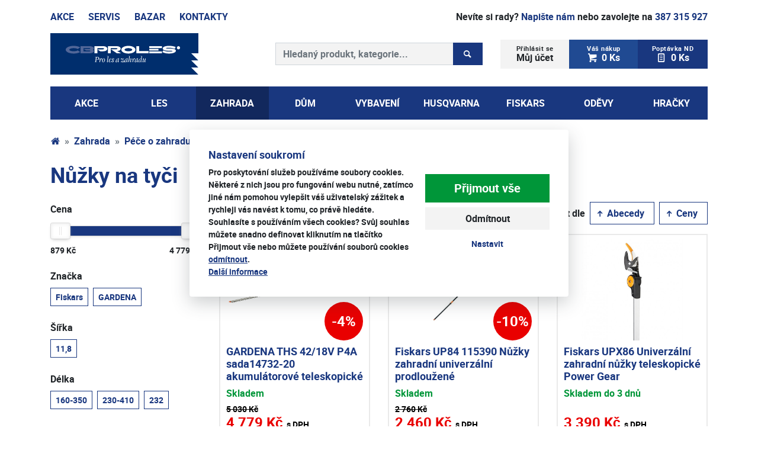

--- FILE ---
content_type: text/html; charset=utf-8
request_url: https://www.cbproles.cz/e-shop/zahrada/pece-o-zahradu/stromy-a-kere/nuzky-na-tyci-c493.html
body_size: 13186
content:
<!DOCTYPE html>
<html lang="cs">
<head prefix="og: http://ogp.me/ns# fb: http://ogp.me/ns/fb# article: http://ogp.me/ns/article#">
    <meta name="viewport" content="width=device-width, initial-scale=1, maximum-scale=5, shrink-to-fit=no" />
    <title>Nůžky na tyči  |  Stromy a keře  |  Péče o zahradu  |  Zahrada  |  E-shop  |  CB proles | Husqvarna | Zahradní a lesní technika | Motorové pily Husgvarna</title>
    <link href="https://www.cbproles.cz/templates/cbproles/stylesheet-1768283260.css" type="text/css" rel="stylesheet" />
<meta charset="UTF-8" />
<meta name="robots" content="index, follow, archive" />
<meta name="googlebot" content="index, follow, snippet, archive" />
<meta property="og:type" content="website" />
<meta property="og:url" content="https://www.cbproles.cz/e-shop/zahrada/pece-o-zahradu/stromy-a-kere/nuzky-na-tyci-c493.html" />
<meta property="og:image" content="https://www.cbproles.cz/files/cb-proles/images/meta/15546969271.png" />
<meta property="og:site_name" content="CB proles | Husqvarna | Zahradní a lesní technika | Motorové pily Husgvarna" />
<meta property="fb:admins" content="1107902299" />
<meta name="author" content="FT Sun, www.ftsun.cz, info@ftsun.cz" />
<meta name="keywords" content="Husqvarna | Zahradní a lesní technika | Husqvarna | Zahradní a lesní technika" />
<meta name="description" content="Husqvarna | Zahradní a lesní technika | Husqvarna | Zahradní a lesní technika" /> 

<link rel="canonical" href="https://www.cbproles.cz/e-shop/zahrada/pece-o-zahradu/stromy-a-kere/nuzky-na-tyci-c493.html" />
<script>var hjLoaded = false;
            var loadHotjar = function()
            {
                if(!hjLoaded)
                {
                    (function(h,o,t,j,a,r){
                        h.hj=h.hj||function(){(h.hj.q=h.hj.q||[]).push(arguments)};
                        h._hjSettings={hjid:394135,hjsv:5};
                        a=o.getElementsByTagName("head")[0];
                        r=o.createElement("script");r.async=1;
                        r.src=t+h._hjSettings.hjid+j+h._hjSettings.hjsv;
                        a.appendChild(r);
                    })(window,document,"https://static.hotjar.com/c/hotjar-",".js?sv=");
                    hjLoaded = true;
                }
            };
        </script>
<script async src="https://www.googletagmanager.com/gtag/js?id=G-SH20M1Q3QN"></script><script>window.dataLayer = window.dataLayer || [];function gtag(){dataLayer.push(arguments)};gtag("consent", "default", {"ad_storage":"denied","ad_user_data":"denied","ad_personalization":"denied","analytics_storage":"denied"});gtag("js", new Date());gtag("config", "G-SH20M1Q3QN");</script>
<script>
/* <![CDATA[ */
var _hwq = _hwq || [];
_hwq.push(["setKey", "0A8C3AA1B1A0943A37885EF31406A728"]);
_hwq.push(["setTopPos", "60"]);
_hwq.push(["showWidget", "21"]);
(function(){
var ho = document.createElement("script");
ho.type = "text/javascript";
ho.async = true;
ho.src = "https://cz.im9.cz/direct/i/gjs.php?n=wdgt&sak=0A8C3AA1B1A0943A37885EF31406A728";
var s = document.getElementsByTagName("script")[0];
s.parentNode.insertBefore(ho, s);
})();
/* ]]> */
</script>
<script>!function(f,b,e,v,n,t,s){if(f.fbq)return;n=f.fbq=function(){n.callMethod?n.callMethod.apply(n,arguments):n.queue.push(arguments)};if(!f._fbq)f._fbq=n;n.push=n;n.loaded=!0;n.version="2.0";n.queue=[];t=b.createElement(e);t.async=!0;t.src=v;s=b.getElementsByTagName(e)[0];s.parentNode.insertBefore(t,s)}(window,document,"script","//connect.facebook.net/en_US/fbevents.js");fbq("consent", "revoke");fbq("init", "1676162256045552");</script><script>window.dataLayer = window.dataLayer || [];function gtag(){dataLayer.push(arguments);}gtag('config', 'AW-17875560118 ', { 'allow_enhanced_conversions': true });</script><script>(function(w,d,s,l,i){w[l]=w[l]||[];w[l].push({"gtm.start":new Date().getTime(),event:"gtm.js"});var f=d.getElementsByTagName(s)[0],j=d.createElement(s),dl=l!="dataLayer"?"&l="+l:"";j.async=true;j.src="https://www.googletagmanager.com/gtm.js?id="+i+dl;f.parentNode.insertBefore(j,f);})(window,document,"script","dataLayer","GTM-5TMTG93");</script>    <link rel="apple-touch-icon" sizes="57x57" href="https://www.cbproles.cz/templates/cbproles/favicon/apple-touch-icon-57x57.png" />
    <link rel="apple-touch-icon" sizes="60x60" href="https://www.cbproles.cz/templates/cbproles/favicon/apple-touch-icon-60x60.png" />
    <link rel="apple-touch-icon" sizes="72x72" href="https://www.cbproles.cz/templates/cbproles/favicon/apple-touch-icon-72x72.png" />
    <link rel="apple-touch-icon" sizes="76x76" href="https://www.cbproles.cz/templates/cbproles/favicon/apple-touch-icon-76x76.png" />
    <link rel="apple-touch-icon" sizes="114x114" href="https://www.cbproles.cz/templates/cbproles/favicon/apple-touch-icon-114x114.png" />
    <link rel="apple-touch-icon" sizes="120x120" href="https://www.cbproles.cz/templates/cbproles/favicon/apple-touch-icon-120x120.png" />
    <link rel="apple-touch-icon" sizes="144x144" href="https://www.cbproles.cz/templates/cbproles/favicon/apple-touch-icon-144x144.png" />
    <link rel="apple-touch-icon" sizes="152x152" href="https://www.cbproles.cz/templates/cbproles/favicon/apple-touch-icon-152x152.png" />
    <link rel="apple-touch-icon" sizes="180x180" href="https://www.cbproles.cz/templates/cbproles/favicon/apple-touch-icon-180x180.png" />
    <link rel="icon" type="image/png" href="https://www.cbproles.cz/templates/cbproles/favicon/favicon-32x32.png" sizes="32x32" />
    <link rel="icon" type="image/png" href="https://www.cbproles.cz/templates/cbproles/favicon/android-chrome-192x192.png" sizes="192x192" />
    <link rel="icon" type="image/png" href="https://www.cbproles.cz/templates/cbproles/favicon/favicon-16x16.png" sizes="16x16" />
    <link rel="manifest" href="https://www.cbproles.cz/templates/cbproles/favicon/manifest.json" />
    <link rel="mask-icon" href="https://www.cbproles.cz/templates/cbproles/favicon/safari-pinned-tab.svg" color="#1f3d79" />
    <meta name="msapplication-TileColor" content="#da532c" />
    <meta name="msapplication-TileImage" content="https://www.cbproles.cz/templates/cbproles/favicon/mstile-144x144.png" />
    <meta name="msapplication-config" content="https://www.cbproles.cz/templates/cbproles/favicon/browserconfig.xml" />
    <meta name="theme-color" content="#ffffff" />
</head><body>
    <noscript><iframe src="https://www.googletagmanager.com/ns.html?id=GTM-5TMTG93" height="0" width="0" style="display:none;visibility:hidden"></iframe></noscript><!-- .cookiePolicy -->
<div class="cookiePolicy" role="banner">
    <div class="cookiePolicy__text">
        <p class="h3">Nastavení soukromí</p>
        <p>Pro poskytování služeb používáme soubory cookies. Některé z nich jsou pro fungování webu nutné, zatímco jiné nám pomohou vylepšit váš uživatelský zážitek a rychleji vás navést k tomu, co právě hledáte. Souhlasíte s používáním všech cookies? Svůj souhlas můžete snadno definovat kliknutím na tlačítko <strong>Přijmout vše</strong> nebo můžete používání souborů cookies <a href="#" class="cookiePolicy__reject">odmítnout</a>.<br /><a href="https://www.cbproles.cz/obchodni-podminky.html">Další informace</a></p>
    </div>
    <div class="cookiePolicy__btns">
        <a href="#" class="cookiePolicy__handler btn btn-success btn-lg px-5" title="Přijmout vše">
            Přijmout vše        </a>
        <a href="#" class="cookiePolicy__reject btn btn-secondary" title="Odmítnout">
            Odmítnout        </a>
        <a href="https://www.cbproles.cz/nastaveni-soukromi.html" class="cookiePolicy__settings btn btn-sm btn-link" title="Nastavit">
            Nastavit        </a>
    </div>
</div>
<!-- /.cookiePolicy -->

<!-- .layoutTop -->
<div class="layoutTop mb-3 pt-3">
    <div class="container">
        <!-- .menuTop -->
        <nav class="d-flex flex-row menuTop"><a class="mr-3 mr-md-4 menuTop__link text-uppercase font-weight-bold" href="/e-shop/akce-c499.html" title="Akce">Akce</a> <a class="mr-3 mr-md-4 menuTop__link text-uppercase" href="/servis.html" title="Servis">Servis</a> <a class="mr-3 mr-md-4 menuTop__link text-uppercase d-none d-md-inline" href="/e-shop.html?isBazar=1" title="Bazar">Bazar</a> <a class="mr-auto menuTop__link text-uppercase" href="/kontakty.html" title="Kontakty">Kontakty</a> <span class="ml-4 menuTop__link align-self-end"> <span class="d-none d-md-inline-block">Nevíte si rady? <a class="font-weight-bold" href="/napiste-nam.html" title="Napište nám">Napište nám</a> nebo zavolejte na</span> <a class="font-weight-bold" href="tel:+420387315927">387&nbsp;315&nbsp;927</a> </span></nav>        <!-- /.menuTop -->
    </div>
</div>
<!-- /.layoutTop -->

<!-- .layoutHeader -->
<div class="layoutHeader mb-1">
    <div class="container">
        <div class="row">
            <div class="col-12 col-md-6 col-lg-4 mb-3 align-self-center">
                <!-- .brandHeader -->
                                <div class="brandHeader">
                    <a href="https://www.cbproles.cz/" title="Nůžky na tyči  |  Stromy a keře  |  Péče o zahradu  |  Zahrada  |  E-shop  |  CB proles | Husqvarna | Zahradní a lesní technika | Motorové pily Husgvarna">
                        <img src="https://www.cbproles.cz/templates/cbproles/images/layout/logo-cbproles.svg" alt="Nůžky na tyči  |  Stromy a keře  |  Péče o zahradu  |  Zahrada  |  E-shop  |  CB proles | Husqvarna | Zahradní a lesní technika | Motorové pily Husgvarna" width="250" height="70" class="img-fluid" />
                    </a>
                </div>
                <!-- /.brandHeader -->
            </div>
            <div class="col-12 col-md-6 col-lg-4 order-md-2 order-lg-4 mb-3 align-self-center">
                <!-- .menuUser -->
                <div class="btn-group w-100 menuUser" role="group">
                    <div class="btn-group w-33" role="group">
                        <button class="btn btn-secondary w-100" type="button" id="dropdownMenuButton" data-toggle="dropdown" aria-haspopup="true" aria-expanded="false">
                            <small class="d-block">
                                Přihlásit se                            </small>
                            Můj účet                        </button>
                        <div class="dropdown-menu" aria-labelledby="dropdownMenuButton">
                            
                                    <a 
                                        class="dropdown-item" 
                                        href="#formLogin" 
                                         data-fancybox
                                        title="Přihlásit se"
                                    >Přihlásit se</a>
                                
                                    <a 
                                        class="dropdown-item" 
                                        href="https://www.cbproles.cz/registrace.html" 
                                        title="Registrovat se"
                                    >Registrovat se</a>
                                                        </div>
                    </div>
                    
<!-- .cartSmall -->
<a href="https://www.cbproles.cz/cart.html" title="Váš nákup" class="btn btn-primary-light w-33 cartSmall"><small class="d-block">Váš nákup</small><span class="icon-cart mr-2"></span>0 Ks</a>
<!-- /.cartSmall -->
<a href="https://www.cbproles.cz/poptavka-nd.html" class="btn btn-primary w-33 poptavkaSmall"><small class="d-block">Poptávka&nbsp;ND</small><span class="icon icon-poptavka mr-2"></span>0&nbsp;Ks</a>                </div>
                <!-- /.menuUser -->
            </div>
            <div class="col-12 col-lg-4 order-md-3 mb-3 align-self-center">
                <!-- .formSearch -->
                <form action="https://www.cbproles.cz/vyhledavani.html" method="get" class="formSearch" role="search">
                    <label for="f_formSearch_input" class="sr-only">Prohledat web</label>
                    <div class="input-group">
                        <!-- .formSearch__input -->
                        <input 
                            type="text" 
                            class="form-control formSearch__input" 
                            name="vyhledavani" 
                            placeholder="Hledaný produkt, kategorie..." 
                            value="" 
                            id="f_formSearch_input"
                            aria-labelledby="f_formSearch_input"
                        />
                        <!-- /.formSearch__input -->
                        <div class="input-group-append">
                            <!-- .formSearch__btn -->
                            <button class="btn btn-primary formSearch__btn px-3" type="submit">
                                <span class="icon icon-search"></span>
                                <span class="sr-only">Hledaný produkt, kategorie...</span>
                                <span class="loader loader--xs"><span></span></span>
                            </button>
                            <!-- /.formSearch__btn -->
                        </div>
                    </div>
                </form>
                <!-- /.formSearch -->
            </div>
        </div>
    </div>
</div>
<!-- /.layoutHeader -->

<!-- .layoutMenu -->
<div class="layoutMenu mb-4">
    <div class="container">
        <!-- .menuMain -->
        <nav class="navbar navbar-expand-lg navbar-dark bg-primary p-0 menuMain">
            <!-- .menuMain__toggle -->
            <button class="navbar-toggler py-3 menuMain__toggle" type="button" data-toggle="collapse" data-target="#navbarNavDropdown" aria-controls="navbarNavDropdown" aria-expanded="false">
                <span class="navbar-toggler-icon"></span>
                Všechny kategorie            </button>
            <!-- /.menuMain__toggle -->
            <!-- .menuMain__collapse -->
            <div class="collapse navbar-collapse menuMain__collapse" id="navbarNavDropdown">
                
<!-- .menuMain__list -->
<ul class="navbar-nav w-100 nav-justified d-block d-lg-flex menuMain__list"><li class="nav-item text-left text-lg-center position-static first"><a href="https://www.cbproles.cz/e-shop/akce-c499.html" class="nav-link p-3 " title="AKCE">AKCE</a></li><li class="nav-item text-left text-lg-center position-static "><a href="https://www.cbproles.cz/e-shop/les-c401.html" class="nav-link p-3 " data-toggle="dropdown" role="button" aria-haspopup="true" aria-expanded="false" title="Les">Les</a>
<!-- .menuMain__dropdown -->
<div class="dropdown-menu w-100 menuMain__dropdown"><div class="container"><div class="row"><div class="col-12 d-none d-lg-block"><h2 class="mb-3"><a href="https://www.cbproles.cz/e-shop/les-c401.html" title="Les">Les</a></h2></div><div class="col-12 col-lg-3"><h3><a href="https://www.cbproles.cz/e-shop/les/retezove-pily-1-c407.html" title="Řetězové pily">Řetězové pily</a></h3><p class="d-none d-lg-block"><a href="https://www.cbproles.cz/e-shop/les/retezove-pily-1/benzinove-3-c408.html" title="Benzínové">Benzínové</a>, <a href="https://www.cbproles.cz/e-shop/les/retezove-pily-1/akumulatorove-1-c411.html" title="Akumulátorové">Akumulátorové</a>, <a href="https://www.cbproles.cz/e-shop/les/retezove-pily-1/elektricke-5-c409.html" title="Elektrické">Elektrické</a>, <a href="https://www.cbproles.cz/e-shop/les/retezove-pily-1/specialni-1-c410.html" title="Speciální">Speciální</a></p><h3><a href="https://www.cbproles.cz/e-shop/les/retezy-c433.html" title="Řetězy">Řetězy</a></h3><p class="d-none d-lg-block"><a href="https://www.cbproles.cz/e-shop/les/retezy/vyhodne-sety-2-c616.html" title="Výhodné sety">Výhodné sety</a>, <a href="https://www.cbproles.cz/e-shop/les/retezy/roztec-3-8-mini-1-c587.html" title="Rozteč 3/8&quot; MINI">Rozteč 3/8&quot; MINI</a>, <a href="https://www.cbproles.cz/e-shop/les/retezy/roztec-3-8-1-c586.html" title="Rozteč 3/8&quot;">Rozteč 3/8&quot;</a>, <a href="https://www.cbproles.cz/e-shop/les/retezy/roztec-325-mini-1-c585.html" title="Rozteč .325&quot; MINI">Rozteč .325&quot; MINI</a>, <a href="https://www.cbproles.cz/e-shop/les/retezy/roztec-325-2-c584.html" title="Rozteč .325&quot;">Rozteč .325&quot;</a>, <a href="https://www.cbproles.cz/e-shop/les/retezy/roztec-1-4-mini-2-c626.html" title="Rozteč 1/4&quot; MINI">Rozteč 1/4&quot; MINI</a></p><h3><a href="https://www.cbproles.cz/e-shop/les/pilove-listy-c432.html" title="Pilové lišty">Pilové lišty</a></h3><p class="d-none d-lg-block"><a href="https://www.cbproles.cz/e-shop/les/pilove-listy/vyhodne-sety-3-c617.html" title="Výhodné sety">Výhodné sety</a>, <a href="https://www.cbproles.cz/e-shop/les/pilove-listy/roztec-3-8-mini-2-c591.html" title="Rozteč 3/8&quot; MINI">Rozteč 3/8&quot; MINI</a>, <a href="https://www.cbproles.cz/e-shop/les/pilove-listy/roztec-3-8-2-c590.html" title="Rozteč 3/8&quot;">Rozteč 3/8&quot;</a>, <a href="https://www.cbproles.cz/e-shop/les/pilove-listy/roztec-325-mini-2-c589.html" title="Rozteč .325&quot; MINI">Rozteč .325&quot; MINI</a>, <a href="https://www.cbproles.cz/e-shop/les/pilove-listy/roztec-325-3-c588.html" title="Rozteč .325&quot;">Rozteč .325&quot;</a>, <a href="https://www.cbproles.cz/e-shop/les/pilove-listy/roztec-1-4-mini-3-c627.html" title="Rozteč 1/4&quot; MINI">Rozteč 1/4&quot; MINI</a></p></div><div class="col-12 col-lg-3"><h3><a href="https://www.cbproles.cz/e-shop/les/prilby-1-c428.html" title="Přilby">Přilby</a></h3><h3><a href="https://www.cbproles.cz/e-shop/les/stity-1-c429.html" title="Štíty">Štíty</a></h3><h3><a href="https://www.cbproles.cz/e-shop/les/sluchatka-1-c430.html" title="Sluchátka">Sluchátka</a></h3></div><div class="col-12 col-lg-3"><h3><a href="https://www.cbproles.cz/e-shop/les/bryle-1-c431.html" title="Brýle">Brýle</a></h3><h3><a href="https://www.cbproles.cz/e-shop/les/kanystry-4-c434.html" title="Kanystry">Kanystry</a></h3><h3><a href="https://www.cbproles.cz/e-shop/les/paliva-a-maziva-4-c435.html" title="Paliva a maziva">Paliva a maziva</a></h3></div><div class="col-12 col-lg-3"><h3><a href="https://www.cbproles.cz/e-shop/les/naradi-1-c436.html" title="Nářadí">Nářadí</a></h3><p class="d-none d-lg-block"><a href="https://www.cbproles.cz/e-shop/les/naradi-1/sekery-1-c438.html" title="Sekery">Sekery</a>, <a href="https://www.cbproles.cz/e-shop/les/naradi-1/kalace-palice-stipac-1-c500.html" title="Kalače, palice, štípač">Kalače, palice, štípač</a>, <a href="https://www.cbproles.cz/e-shop/les/naradi-1/rucni-pilky-1-c441.html" title="Ruční pilky">Ruční pilky</a>, <a href="https://www.cbproles.cz/e-shop/les/naradi-1/nastroje-1-c442.html" title="Nástroje">Nástroje</a>, <a href="https://www.cbproles.cz/e-shop/les/naradi-1/kliny-1-c440.html" title="Klíny">Klíny</a>, <a href="https://www.cbproles.cz/e-shop/les/naradi-1/doplnky-1-c443.html" title="Doplňky">Doplňky</a></p><h3><a href="https://www.cbproles.cz/e-shop/les/nastroje-na-brouseni-1-c437.html" title="Nástroje na broušení">Nástroje na broušení</a></h3></div></div></div></div>
<!-- /.menuMain__dropdown -->
</li><li class="nav-item text-left text-lg-center position-static active_path"><a href="https://www.cbproles.cz/e-shop/zahrada-c402.html" class="nav-link p-3 " data-toggle="dropdown" role="button" aria-haspopup="true" aria-expanded="false" title="Zahrada">Zahrada</a>
<!-- .menuMain__dropdown -->
<div class="dropdown-menu w-100 menuMain__dropdown"><div class="container"><div class="row"><div class="col-12 d-none d-lg-block"><h2 class="mb-3"><a href="https://www.cbproles.cz/e-shop/zahrada-c402.html" title="Zahrada">Zahrada</a></h2></div><div class="col-12 col-lg-3"><h3><a href="https://www.cbproles.cz/e-shop/zahrada/zahradni-sekacky-c34.html" title="Zahradní sekačky">Zahradní sekačky</a></h3><p class="d-none d-lg-block"><a href="https://www.cbproles.cz/e-shop/zahrada/zahradni-sekacky/roboticke-sekacky-c45.html" title="Robotické sekačky">Robotické sekačky</a>, <a href="https://www.cbproles.cz/e-shop/zahrada/zahradni-sekacky/akumulatorove-sekacky-c456.html" title="Akumulátorové sekačky">Akumulátorové sekačky</a>, <a href="https://www.cbproles.cz/e-shop/zahrada/zahradni-sekacky/benzinove-sekacky-c35.html" title="Benzínové sekačky">Benzínové sekačky</a>, <a href="https://www.cbproles.cz/e-shop/zahrada/zahradni-sekacky/elektricke-sekacky-c39.html" title="Elektrické sekačky">Elektrické sekačky</a>, <a href="https://www.cbproles.cz/e-shop/zahrada/zahradni-sekacky/bubnove-sekacky-c43.html" title="Bubnové sekačky">Bubnové sekačky</a>, <a href="https://www.cbproles.cz/e-shop/zahrada/zahradni-sekacky/mulcovaci-sekacky-c44.html" title="Mulčovací sekačky">Mulčovací sekačky</a>, <a href="https://www.cbproles.cz/e-shop/zahrada/zahradni-sekacky/vretenove-sekacky-1-c336.html" title="Vřetenové sekačky">Vřetenové sekačky</a></p><h3><a href="https://www.cbproles.cz/e-shop/zahrada/traktory-c46.html" title="Traktory">Traktory</a></h3><p class="d-none d-lg-block"><a href="https://www.cbproles.cz/e-shop/zahrada/traktory/komunalni-traktory-1-c459.html" title="Komunální traktory">Komunální traktory</a>, <a href="https://www.cbproles.cz/e-shop/zahrada/traktory/benzinove-traktory-c47.html" title="Benzínové traktory">Benzínové traktory</a>, <a href="https://www.cbproles.cz/e-shop/zahrada/traktory/naftove-traktory-c48.html" title="Naftové traktory">Naftové traktory</a></p><h3><a href="https://www.cbproles.cz/e-shop/zahrada/sekacky-s-nulovym-polomerem-otaceni-c577.html" title="Sekačky s nulovým poloměrem otáčení">Sekačky s nulovým poloměrem otáčení</a></h3><h3><a href="https://www.cbproles.cz/e-shop/zahrada/ridery-c49.html" title="Ridery">Ridery</a></h3><p class="d-none d-lg-block"><a href=" " title="Akumulátorové ridery">Akumulátorové ridery</a>, <a href="https://www.cbproles.cz/e-shop/zahrada/ridery/benzinove-ridery-c50.html" title="Benzínové ridery">Benzínové ridery</a>, <a href="https://www.cbproles.cz/e-shop/zahrada/ridery/naftove-ridery-c51.html" title="Naftové ridery">Naftové ridery</a>, <a href="https://www.cbproles.cz/e-shop/zahrada/ridery/komunalni-ridery-c460.html" title="Komunální ridery">Komunální ridery</a></p><h3><a href="https://www.cbproles.cz/e-shop/zahrada/krovinorezy-a-vyzinace-c16.html" title="Křovinořezy a vyžínače">Křovinořezy a vyžínače</a></h3><p class="d-none d-lg-block"><a href="https://www.cbproles.cz/e-shop/zahrada/krovinorezy-a-vyzinace/akumulatorove-c457.html" title="Akumulátorové">Akumulátorové</a>, <a href="https://www.cbproles.cz/e-shop/zahrada/krovinorezy-a-vyzinace/benzinove-1-c28.html" title="Benzínové">Benzínové</a>, <a href="https://www.cbproles.cz/e-shop/zahrada/krovinorezy-a-vyzinace/elektricke-1-c29.html" title="Elektrické">Elektrické</a></p></div><div class="col-12 col-lg-3"><h3><a href="https://www.cbproles.cz/e-shop/zahrada/plotostrihy-c17.html" title="Plotostřihy">Plotostřihy</a></h3><p class="d-none d-lg-block"><a href="https://www.cbproles.cz/e-shop/zahrada/plotostrihy/akumulatorove-2-c458.html" title="Akumulátorové">Akumulátorové</a>, <a href="https://www.cbproles.cz/e-shop/zahrada/plotostrihy/benzinove-2-c33.html" title="Benzínové">Benzínové</a>, <a href="https://www.cbproles.cz/e-shop/zahrada/plotostrihy/elektricke-2-c32.html" title="Elektrické">Elektrické</a></p><h3><a href="https://www.cbproles.cz/e-shop/zahrada/drtice-c61.html" title="Drtiče">Drtiče</a></h3><h3><a href="https://www.cbproles.cz/e-shop/zahrada/foukace-c52.html" title="Foukače">Foukače</a></h3><p class="d-none d-lg-block"><a href="https://www.cbproles.cz/e-shop/zahrada/foukace/benzinove-foukace-c53.html" title="Benzínové foukače">Benzínové foukače</a>, <a href="https://www.cbproles.cz/e-shop/zahrada/foukace/elektricke-foukace-c54.html" title="Elektrické foukače">Elektrické foukače</a>, <a href="https://www.cbproles.cz/e-shop/zahrada/foukace/akumulatorove-foukace-c55.html" title="Akumulátorové foukače">Akumulátorové foukače</a></p><h3><a href="https://www.cbproles.cz/e-shop/zahrada/vertikutatory-1-c57.html" title="Vertikutátory">Vertikutátory</a></h3><p class="d-none d-lg-block"><a href="https://www.cbproles.cz/e-shop/zahrada/vertikutatory-1/benzinove-vertikutatory-c58.html" title="Benzínové vertikutátory">Benzínové vertikutátory</a>, <a href="https://www.cbproles.cz/e-shop/zahrada/vertikutatory-1/elektricke-vertikutatory-c59.html" title="Elektrické vertikutátory">Elektrické vertikutátory</a></p><h3><a href="https://www.cbproles.cz/e-shop/zahrada/kultivatory-a-odmechovace-c56.html" title="Kultivátory a odmechovače">Kultivátory a odmechovače</a></h3></div><div class="col-12 col-lg-3"><h3><a href="https://www.cbproles.cz/e-shop/zahrada/postrikovace-c67.html" title="Postřikovače">Postřikovače</a></h3><p class="d-none d-lg-block"><a href="https://www.cbproles.cz/e-shop/zahrada/postrikovace/zadove-postrikovace-c69.html" title="Zádové postřikovače">Zádové postřikovače</a>, <a href="https://www.cbproles.cz/e-shop/zahrada/postrikovace/rucni-postrikovace-c68.html" title="Ruční postřikovače">Ruční postřikovače</a></p><h3><a href="https://www.cbproles.cz/e-shop/zahrada/rosice-c66.html" title="Rosiče">Rosiče</a></h3><h3><a href="https://www.cbproles.cz/e-shop/zahrada/elektrocentraly-c383.html" title="Elektrocentrály">Elektrocentrály</a></h3><h3><a href="https://www.cbproles.cz/e-shop/zahrada/snehove-frezy-c62.html" title="Sněhové frézy">Sněhové frézy</a></h3><p class="d-none d-lg-block"><a href="https://www.cbproles.cz/e-shop/zahrada/snehove-frezy/dvoustupnove-frezy-c64.html" title="Dvoustupňové frézy">Dvoustupňové frézy</a>, <a href="https://www.cbproles.cz/e-shop/zahrada/snehove-frezy/jednostupnove-frezy-c63.html" title="Jednostupňové frézy">Jednostupňové frézy</a></p><h3><a href="https://www.cbproles.cz/e-shop/zahrada/vysokotlake-cistice-a-vysavace-c378.html" title="Vysokotlaké čističe a vysavače">Vysokotlaké čističe a vysavače</a></h3></div><div class="col-12 col-lg-3"><h3><a href="https://www.cbproles.cz/e-shop/zahrada/jako-darek-c339.html" title="Jako dárek">Jako dárek</a></h3><h3><a href="https://www.cbproles.cz/e-shop/zahrada/pece-o-zahradu-c465.html" title="Péče o zahradu">Péče o zahradu</a></h3><p class="d-none d-lg-block"><a href="https://www.cbproles.cz/e-shop/zahrada/pece-o-zahradu/naradi-quikfit-1-c506.html" title="Nářadí QuikFit">Nářadí QuikFit</a>, <a href="https://www.cbproles.cz/e-shop/zahrada/pece-o-zahradu/puda-c469.html" title="Půda">Půda</a>, <a href="https://www.cbproles.cz/e-shop/zahrada/pece-o-zahradu/stromy-a-kere-c468.html" title="Stromy a keře">Stromy a keře</a>, <a href="https://www.cbproles.cz/e-shop/zahrada/pece-o-zahradu/travnik-c467.html" title="Trávník">Trávník</a>, <a href="https://www.cbproles.cz/e-shop/zahrada/pece-o-zahradu/zavlazovani-c466.html" title="Zavlažování">Zavlažování</a></p><h3><a href="https://www.cbproles.cz/e-shop/zahrada/viceucelovy-system-robus-c348.html" title="Víceúčelový systém ROBUS">Víceúčelový systém ROBUS</a></h3><p class="d-none d-lg-block"><a href="https://www.cbproles.cz/e-shop/zahrada/viceucelovy-system-robus/adaptery-c350.html" title="Adaptéry">Adaptéry</a>, <a href="https://www.cbproles.cz/e-shop/zahrada/viceucelovy-system-robus/podvozkove-sestavy-c349.html" title="Podvozkové sestavy">Podvozkové sestavy</a></p><h3><a href="https://www.cbproles.cz/e-shop/zahrada/motory-c344.html" title="Motory">Motory</a></h3><p class="d-none d-lg-block"><a href="https://www.cbproles.cz/e-shop/zahrada/motory/2t-motory-jikov-c596.html" title="2T motory Jikov">2T motory Jikov</a>, <a href="https://www.cbproles.cz/e-shop/zahrada/motory/4t-motory-rato-c597.html" title="4T motory RATO">4T motory RATO</a>, <a href="https://www.cbproles.cz/e-shop/zahrada/motory/4t-motory-honda-c598.html" title="4T motory Honda">4T motory Honda</a>, <a href="https://www.cbproles.cz/e-shop/zahrada/motory/4t-motory-briggs-a-stratton-c599.html" title="4T motory Briggs &amp; Stratton">4T motory Briggs &amp; Stratton</a>, <a href="https://www.cbproles.cz/e-shop/zahrada/motory/2t-jednotky-c345.html" title="2T jednotky">2T jednotky</a>, <a href="https://www.cbproles.cz/e-shop/zahrada/motory/4t-jednotky-c346.html" title="4T jednotky">4T jednotky</a>, <a href="https://www.cbproles.cz/e-shop/zahrada/motory/4t-jednotky-honda-c347.html" title="4T jednotky HONDA">4T jednotky HONDA</a></p></div></div></div></div>
<!-- /.menuMain__dropdown -->
</li><li class="nav-item text-left text-lg-center position-static "><a href="https://www.cbproles.cz/e-shop/dum-c403.html" class="nav-link p-3 " data-toggle="dropdown" role="button" aria-haspopup="true" aria-expanded="false" title="Dům">Dům</a>
<!-- .menuMain__dropdown -->
<div class="dropdown-menu w-100 menuMain__dropdown"><div class="container"><div class="row"><div class="col-12 d-none d-lg-block"><h2 class="mb-3"><a href="https://www.cbproles.cz/e-shop/dum-c403.html" title="Dům">Dům</a></h2></div><div class="col-12 col-lg-3"><h3><a href="https://www.cbproles.cz/e-shop/dum/stavba-c629.html" title="Stavba">Stavba</a></h3><p class="d-none d-lg-block"><a href="https://www.cbproles.cz/e-shop/dum/stavba/stolove-pily-1-c631.html" title="Stolové pily">Stolové pily</a>, <a href="https://www.cbproles.cz/e-shop/dum/stavba/rozbrusovaci-pily-1-c634.html" title="Rozbrušovací pily">Rozbrušovací pily</a>, <a href="https://www.cbproles.cz/e-shop/dum/stavba/rezace-spar-1-c638.html" title="Řezače spár">Řezače spár</a></p></div><div class="col-12 col-lg-3"><h3><a href="https://www.cbproles.cz/e-shop/dum/domaci-roboti-c630.html" title="Domácí roboti">Domácí roboti</a></h3><p class="d-none d-lg-block"><a href="https://www.cbproles.cz/e-shop/dum/domaci-roboti/roboticke-vysavace-a-mopy-c640.html" title="Robotické vysavače a mopy">Robotické vysavače a mopy</a>, <a href="https://www.cbproles.cz/e-shop/dum/domaci-roboti/roboticke-cistice-oken-c639.html" title="Robotické čističe oken">Robotické čističe oken</a></p></div><div class="col-12 col-lg-3"></div><div class="col-12 col-lg-3"></div></div></div></div>
<!-- /.menuMain__dropdown -->
</li><li class="nav-item text-left text-lg-center position-static "><a href="https://www.cbproles.cz/e-shop/vybaveni-c404.html" class="nav-link p-3 " data-toggle="dropdown" role="button" aria-haspopup="true" aria-expanded="false" title="Vybavení">Vybavení</a>
<!-- .menuMain__dropdown -->
<div class="dropdown-menu w-100 menuMain__dropdown"><div class="container"><div class="row"><div class="col-12 d-none d-lg-block"><h2 class="mb-3"><a href="https://www.cbproles.cz/e-shop/vybaveni-c404.html" title="Vybavení">Vybavení</a></h2></div><div class="col-12 col-lg-3"><h3><a href="https://www.cbproles.cz/e-shop/vybaveni/vybaveni-pro-stroje-c299.html" title="Vybavení pro stroje">Vybavení pro stroje</a></h3><p class="d-none d-lg-block"><a href="https://www.cbproles.cz/e-shop/vybaveni/vybaveni-pro-stroje/pro-retezove-pily-c444.html" title="Pro řetězové pily">Pro řetězové pily</a>, <a href="https://www.cbproles.cz/e-shop/vybaveni/vybaveni-pro-stroje/pro-zahradni-sekacky-c371.html" title="Pro zahradní sekačky">Pro zahradní sekačky</a>, <a href="https://www.cbproles.cz/e-shop/vybaveni/vybaveni-pro-stroje/pro-krovinorezy-a-vyzinace-c302.html" title="Pro křovinořezy a vyžínače">Pro křovinořezy a vyžínače</a>, <a href="https://www.cbproles.cz/e-shop/vybaveni/vybaveni-pro-stroje/pro-zahradni-traktory-c303.html" title="Pro zahradní traktory">Pro zahradní traktory</a>, <a href="https://www.cbproles.cz/e-shop/vybaveni/vybaveni-pro-stroje/pro-ridery-c304.html" title="Pro ridery">Pro ridery</a>, <a href="https://www.cbproles.cz/e-shop/vybaveni/vybaveni-pro-stroje/pro-automaticke-sekacky-automower-c305.html" title="Pro automatické sekačky Automower">Pro automatické sekačky Automower</a>, <a href="https://www.cbproles.cz/e-shop/vybaveni/vybaveni-pro-stroje/pro-akustroje-c340.html" title="Pro akustroje">Pro akustroje</a></p><h3><a href="https://www.cbproles.cz/e-shop/vybaveni/naradi-c300.html" title="Nářadí">Nářadí</a></h3><p class="d-none d-lg-block"><a href="https://www.cbproles.cz/e-shop/vybaveni/naradi/sekery-c455.html" title="Sekery">Sekery</a>, <a href="https://www.cbproles.cz/e-shop/vybaveni/naradi/kalace-palice-stipac-2-c501.html" title="Kalače, palice, štípač">Kalače, palice, štípač</a>, <a href="https://www.cbproles.cz/e-shop/vybaveni/naradi/kliny-c332.html" title="Klíny">Klíny</a>, <a href="https://www.cbproles.cz/e-shop/vybaveni/naradi/rucni-pilky-c333.html" title="Ruční pilky">Ruční pilky</a>, <a href="https://www.cbproles.cz/e-shop/vybaveni/naradi/nastroje-c334.html" title="Nástroje">Nástroje</a>, <a href="https://www.cbproles.cz/e-shop/vybaveni/naradi/ostatni-2-c335.html" title="Ostatní">Ostatní</a></p></div><div class="col-12 col-lg-3"><h3><a href="https://www.cbproles.cz/e-shop/vybaveni/prilby-c447.html" title="Přilby">Přilby</a></h3><h3><a href="https://www.cbproles.cz/e-shop/vybaveni/stity-c448.html" title="Štíty">Štíty</a></h3></div><div class="col-12 col-lg-3"><h3><a href="https://www.cbproles.cz/e-shop/vybaveni/sluchatka-c449.html" title="Sluchátka">Sluchátka</a></h3><h3><a href="https://www.cbproles.cz/e-shop/vybaveni/bryle-c450.html" title="Brýle">Brýle</a></h3></div><div class="col-12 col-lg-3"><h3><a href="https://www.cbproles.cz/e-shop/vybaveni/kanystry-c451.html" title="Kanystry">Kanystry</a></h3><h3><a href="https://www.cbproles.cz/e-shop/vybaveni/paliva-a-maziva-5-c453.html" title="Paliva a maziva">Paliva a maziva</a></h3></div></div></div></div>
<!-- /.menuMain__dropdown -->
</li><li class="nav-item text-left text-lg-center position-static "><a href="https://www.cbproles.cz/e-shop/husqvarna-1-c508.html" class="nav-link p-3 " data-toggle="dropdown" role="button" aria-haspopup="true" aria-expanded="false" title="Husqvarna">Husqvarna</a>
<!-- .menuMain__dropdown -->
<div class="dropdown-menu w-100 menuMain__dropdown"><div class="container"><div class="row"><div class="col-12 d-none d-lg-block"><h2 class="mb-3"><a href="https://www.cbproles.cz/e-shop/husqvarna-1-c508.html" title="Husqvarna">Husqvarna</a></h2></div><div class="col-12 col-lg-3"><h3><a href="https://www.cbproles.cz/e-shop/husqvarna-1/akumulatorove-stroje-tiche-mesto-c543.html" title="Akumulátorové stroje - Tiché město">Akumulátorové stroje - Tiché město</a></h3><p class="d-none d-lg-block"><a href="https://www.cbproles.cz/e-shop/husqvarna-1/akumulatorove-stroje-tiche-mesto/aspire-c613.html" title="Aspire">Aspire</a>, <a href="https://www.cbproles.cz/e-shop/husqvarna-1/akumulatorove-stroje-tiche-mesto/akumulatorove-retezove-pily-c544.html" title="Akumulátorové řetězové pily">Akumulátorové řetězové pily</a>, <a href="https://www.cbproles.cz/e-shop/husqvarna-1/akumulatorove-stroje-tiche-mesto/akumulatorove-sekacky-na-travu-c549.html" title="Akumulátorové sekačky na trávu">Akumulátorové sekačky na trávu</a>, <a href="https://www.cbproles.cz/e-shop/husqvarna-1/akumulatorove-stroje-tiche-mesto/akumulatorove-vyzinace-a-krovinorezy-c546.html" title="Akumulátorové vyžínače a křovinořezy">Akumulátorové vyžínače a křovinořezy</a>, <a href="https://www.cbproles.cz/e-shop/husqvarna-1/akumulatorove-stroje-tiche-mesto/akumulatorove-vyvetvovaci-pily-c545.html" title="Akumulátorové vyvětvovací pily">Akumulátorové vyvětvovací pily</a>, <a href="https://www.cbproles.cz/e-shop/husqvarna-1/akumulatorove-stroje-tiche-mesto/akumulatorove-foukace-1-c548.html" title="Akumulátorové foukače">Akumulátorové foukače</a>, <a href="https://www.cbproles.cz/e-shop/husqvarna-1/akumulatorove-stroje-tiche-mesto/akumulatorove-plotostrihy-c547.html" title="Akumulátorové plotostřihy">Akumulátorové plotostřihy</a>, <a href="https://www.cbproles.cz/e-shop/husqvarna-1/akumulatorove-stroje-tiche-mesto/akumulatorove-odmechovace-c558.html" title="Akumulátorové odmechovače">Akumulátorové odmechovače</a>, <a href="https://www.cbproles.cz/e-shop/husqvarna-1/akumulatorove-stroje-tiche-mesto/akumulatorove-ridery-2-c578.html" title="Akumulátorové ridery">Akumulátorové ridery</a>, <a href="https://www.cbproles.cz/e-shop/husqvarna-1/akumulatorove-stroje-tiche-mesto/nabijecky-c551.html" title="Nabíječky">Nabíječky</a>, <a href="https://www.cbproles.cz/e-shop/husqvarna-1/akumulatorove-stroje-tiche-mesto/akumulatory-c550.html" title="Akumulátory">Akumulátory</a></p><h3><a href="https://www.cbproles.cz/e-shop/husqvarna-1/retezove-pily-c509.html" title="Řetezové pily">Řetezové pily</a></h3><p class="d-none d-lg-block"><a href="https://www.cbproles.cz/e-shop/husqvarna-1/retezove-pily/benzinove-c510.html" title="Benzínové">Benzínové</a>, <a href="https://www.cbproles.cz/e-shop/husqvarna-1/retezove-pily/elektricke-c511.html" title="Elektrické">Elektrické</a>, <a href="https://www.cbproles.cz/e-shop/husqvarna-1/retezove-pily/akumulatorove-3-c512.html" title="Akumulátorové">Akumulátorové</a>, <a href="https://www.cbproles.cz/e-shop/husqvarna-1/retezove-pily/specialni-c513.html" title="Speciální">Speciální</a></p><h3><a href="https://www.cbproles.cz/e-shop/husqvarna-1/zahradni-sekacky-1-c517.html" title="Zahradní sekačky">Zahradní sekačky</a></h3><p class="d-none d-lg-block"><a href="https://www.cbproles.cz/e-shop/husqvarna-1/zahradni-sekacky-1/roboticke-automower-c519.html" title="Robotické - Automower">Robotické - Automower</a>, <a href="https://www.cbproles.cz/e-shop/husqvarna-1/zahradni-sekacky-1/benzinove-4-c520.html" title="Benzínové">Benzínové</a>, <a href="https://www.cbproles.cz/e-shop/husqvarna-1/zahradni-sekacky-1/akumulatorove-4-c521.html" title="Akumulátorové">Akumulátorové</a>, <a href="https://www.cbproles.cz/e-shop/husqvarna-1/zahradni-sekacky-1/elektricke-4-c561.html" title="Elektrické">Elektrické</a>, <a href="https://www.cbproles.cz/e-shop/husqvarna-1/zahradni-sekacky-1/vretenove-c518.html" title="Vřetenové">Vřetenové</a></p><h3><a href="https://www.cbproles.cz/e-shop/husqvarna-1/krovinorezy-a-vyzinace-1-c522.html" title="Křovinořezy a vyžínače">Křovinořezy a vyžínače</a></h3><p class="d-none d-lg-block"><a href="https://www.cbproles.cz/e-shop/husqvarna-1/krovinorezy-a-vyzinace-1/benzinove-5-c524.html" title="Benzínové">Benzínové</a>, <a href="https://www.cbproles.cz/e-shop/husqvarna-1/krovinorezy-a-vyzinace-1/akumulatorove-5-c523.html" title="Akumulátorové">Akumulátorové</a>, <a href="https://www.cbproles.cz/e-shop/husqvarna-1/krovinorezy-a-vyzinace-1/s-delitelnou-hrideli-c525.html" title="S dělitelnou hřídelí">S dělitelnou hřídelí</a></p><h3><a href="https://www.cbproles.cz/e-shop/husqvarna-1/plotostrihy-1-c526.html" title="Plotostřihy">Plotostřihy</a></h3><p class="d-none d-lg-block"><a href="https://www.cbproles.cz/e-shop/husqvarna-1/plotostrihy-1/benzinove-6-c528.html" title="Benzínové">Benzínové</a>, <a href="https://www.cbproles.cz/e-shop/husqvarna-1/plotostrihy-1/akumulatorove-6-c527.html" title="Akumulátorové">Akumulátorové</a></p></div><div class="col-12 col-lg-3"><h3><a href="https://www.cbproles.cz/e-shop/husqvarna-1/traktory-1-c529.html" title="Traktory">Traktory</a></h3><h3><a href="https://www.cbproles.cz/e-shop/husqvarna-1/ridery-1-c530.html" title="Ridery">Ridery</a></h3><p class="d-none d-lg-block"><a href="https://www.cbproles.cz/e-shop/husqvarna-1/ridery-1/akumulatorove-ridery-1-c572.html" title="Akumulátorové ridery">Akumulátorové ridery</a>, <a href="https://www.cbproles.cz/e-shop/husqvarna-1/ridery-1/naftove-ridery-1-c574.html" title="Naftové ridery">Naftové ridery</a>, <a href="https://www.cbproles.cz/e-shop/husqvarna-1/ridery-1/profesionalni-ridery-c575.html" title="Profesionální ridery">Profesionální ridery</a>, <a href="https://www.cbproles.cz/e-shop/husqvarna-1/ridery-1/benzinove-ridery-1-c573.html" title="Benzínové ridery">Benzínové ridery</a></p><h3><a href="https://www.cbproles.cz/e-shop/husqvarna-1/zaci-stroje-s-nulovym-polomerem-otaceni-c531.html" title="Žací stroje s nulovým poloměrem otáčení">Žací stroje s nulovým poloměrem otáčení</a></h3><h3><a href="https://www.cbproles.cz/e-shop/husqvarna-1/foukace-1-c532.html" title="Foukače">Foukače</a></h3><p class="d-none d-lg-block"><a href="https://www.cbproles.cz/e-shop/husqvarna-1/foukace-1/benzinove-7-c533.html" title="Benzínové">Benzínové</a>, <a href="https://www.cbproles.cz/e-shop/husqvarna-1/foukace-1/akumulatorove-7-c534.html" title="Akumulátorové">Akumulátorové</a></p><h3><a href="https://www.cbproles.cz/e-shop/husqvarna-1/vysavace-c536.html" title="Vysavače">Vysavače</a></h3></div><div class="col-12 col-lg-3"><h3><a href="https://www.cbproles.cz/e-shop/husqvarna-1/vysokotlake-cistice-c535.html" title="Vysokotlaké čističe">Vysokotlaké čističe</a></h3><h3><a href="https://www.cbproles.cz/e-shop/husqvarna-1/odmechovace-c537.html" title="Odmechovače">Odmechovače</a></h3><p class="d-none d-lg-block"><a href="https://www.cbproles.cz/e-shop/husqvarna-1/odmechovace/akumulatorove-8-c538.html" title="Akumulátorové">Akumulátorové</a>, <a href="https://www.cbproles.cz/e-shop/husqvarna-1/odmechovace/elektricke-3-c539.html" title="Elektrické">Elektrické</a>, <a href="https://www.cbproles.cz/e-shop/husqvarna-1/odmechovace/benzinove-8-c579.html" title="Benzínové">Benzínové</a></p><h3><a href="https://www.cbproles.cz/e-shop/husqvarna-1/drtice-1-c628.html" title="Drtiče">Drtiče</a></h3><h3><a href="https://www.cbproles.cz/e-shop/husqvarna-1/kultivatory-c541.html" title="Kultivátory">Kultivátory</a></h3></div><div class="col-12 col-lg-3"><h3><a href="https://www.cbproles.cz/e-shop/husqvarna-1/snehove-frezy-1-c542.html" title="Sněhové frézy">Sněhové frézy</a></h3><h3><a href="https://www.cbproles.cz/e-shop/husqvarna-1/generatory-c559.html" title="Generátory">Generátory</a></h3><h3><a href="https://www.cbproles.cz/e-shop/husqvarna-1/cerpadla-c560.html" title="Čerpadla">Čerpadla</a></h3><h3><a href="https://www.cbproles.cz/nahradni-dily.html" title="Náhradní díly">Náhradní díly</a></h3></div></div></div></div>
<!-- /.menuMain__dropdown -->
</li><li class="nav-item text-left text-lg-center position-static "><a href="https://www.cbproles.cz/e-shop/fiskars-c7.html" class="nav-link p-3 " data-toggle="dropdown" role="button" aria-haspopup="true" aria-expanded="false" title="Fiskars">Fiskars</a>
<!-- .menuMain__dropdown -->
<div class="dropdown-menu w-100 menuMain__dropdown"><div class="container"><div class="row"><div class="col-12 d-none d-lg-block"><h2 class="mb-3"><a href="https://www.cbproles.cz/e-shop/fiskars-c7.html" title="Fiskars">Fiskars</a></h2></div><div class="col-12 col-lg-3"><h3><a href="https://www.cbproles.cz/e-shop/fiskars/dilenske-naradi-c372.html" title="Dílenské nářadí">Dílenské nářadí</a></h3><p class="d-none d-lg-block"><a href="https://www.cbproles.cz/e-shop/fiskars/dilenske-naradi/odlamovaci-noze-c375.html" title="Odlamovací nože">Odlamovací nože</a>, <a href="https://www.cbproles.cz/e-shop/fiskars/dilenske-naradi/noze-2-c374.html" title="Nože">Nože</a>, <a href="https://www.cbproles.cz/e-shop/fiskars/dilenske-naradi/kladiva-a-palice-c373.html" title="Kladiva a palice">Kladiva a palice</a>, <a href="https://www.cbproles.cz/e-shop/fiskars/dilenske-naradi/nuzky-na-plech-c557.html" title="Nůžky na plech">Nůžky na plech</a></p><h3><a href="https://www.cbproles.cz/e-shop/fiskars/les-a-zahrada-c74.html" title="Les a zahrada">Les a zahrada</a></h3><p class="d-none d-lg-block"><a href="https://www.cbproles.cz/e-shop/fiskars/les-a-zahrada/zpracovani-dreva-c75.html" title="Zpracování dřeva">Zpracování dřeva</a>, <a href="https://www.cbproles.cz/e-shop/fiskars/les-a-zahrada/pece-o-rostliny-c76.html" title="Péče o rostliny">Péče o rostliny</a>, <a href="https://www.cbproles.cz/e-shop/fiskars/les-a-zahrada/pece-o-travnik-c77.html" title="Péče o trávník">Péče o trávník</a>, <a href="https://www.cbproles.cz/e-shop/fiskars/les-a-zahrada/prace-s-pudou-c78.html" title="Práce s půdou">Práce s půdou</a>, <a href="https://www.cbproles.cz/e-shop/fiskars/les-a-zahrada/naradi-quikfit-c79.html" title="Nářadí QuikFit">Nářadí QuikFit</a>, <a href="https://www.cbproles.cz/e-shop/fiskars/les-a-zahrada/nahradni-dily-a-udrzba-c80.html" title="Náhradní díly a údržba">Náhradní díly a údržba</a></p></div><div class="col-12 col-lg-3"><h3><a href="https://www.cbproles.cz/e-shop/fiskars/domacnost-c101.html" title="Domácnost">Domácnost</a></h3><p class="d-none d-lg-block"><a href="https://www.cbproles.cz/e-shop/fiskars/domacnost/noze-1-c102.html" title="Nože">Nože</a>, <a href="https://www.cbproles.cz/e-shop/fiskars/domacnost/bloky-na-noze-c353.html" title="Bloky na nože">Bloky na nože</a>, <a href="https://www.cbproles.cz/e-shop/fiskars/domacnost/nuzky-c103.html" title="Nůžky">Nůžky</a>, <a href="https://www.cbproles.cz/e-shop/fiskars/domacnost/kuchynske-potreby-c104.html" title="Kuchyňské potřeby">Kuchyňské potřeby</a>, <a href="https://www.cbproles.cz/e-shop/fiskars/domacnost/nadobi-na-vareni-c105.html" title="Nádobí na vaření">Nádobí na vaření</a>, <a href="https://www.cbproles.cz/e-shop/fiskars/domacnost/pribory-c107.html" title="Příbory">Příbory</a></p></div><div class="col-12 col-lg-3"><h3><a href="https://www.cbproles.cz/e-shop/fiskars/zimni-vybava-c121.html" title="Zimní výbava">Zimní výbava</a></h3></div><div class="col-12 col-lg-3"><h3><a href="https://www.cbproles.cz/e-shop/fiskars/darkove-sady-c122.html" title="Dárkové sady">Dárkové sady</a></h3><p class="d-none d-lg-block"><a href="https://www.cbproles.cz/e-shop/fiskars/darkove-sady/les-a-zahrada-1-c612.html" title="Les a zahrada">Les a zahrada</a>, <a href="https://www.cbproles.cz/e-shop/fiskars/darkove-sady/kuchyn-c611.html" title="Kuchyň">Kuchyň</a></p></div></div></div></div>
<!-- /.menuMain__dropdown -->
</li><li class="nav-item text-left text-lg-center position-static "><a href="https://www.cbproles.cz/e-shop/odevy-c405.html" class="nav-link p-3 " data-toggle="dropdown" role="button" aria-haspopup="true" aria-expanded="false" title="Oděvy">Oděvy</a>
<!-- .menuMain__dropdown -->
<div class="dropdown-menu w-100 menuMain__dropdown"><div class="container"><div class="row"><div class="col-12 d-none d-lg-block"><h2 class="mb-3"><a href="https://www.cbproles.cz/e-shop/odevy-c405.html" title="Oděvy">Oděvy</a></h2></div><div class="col-12 col-lg-3"><h3><a href="https://www.cbproles.cz/e-shop/odevy/pracovni-odevy-c562.html" title="Pracovní oděvy">Pracovní oděvy</a></h3><p class="d-none d-lg-block"><a href="https://www.cbproles.cz/e-shop/odevy/pracovni-odevy/classic-1-c564.html" title="Classic">Classic</a>, <a href="https://www.cbproles.cz/e-shop/odevy/pracovni-odevy/functional-c565.html" title="Functional">Functional</a>, <a href="https://www.cbproles.cz/e-shop/odevy/pracovni-odevy/technical-c566.html" title="Technical">Technical</a>, <a href="https://www.cbproles.cz/e-shop/odevy/pracovni-odevy/technical-extreme-c567.html" title="Technical Extreme">Technical Extreme</a></p><h3><a href="https://www.cbproles.cz/e-shop/odevy/volny-cas-c563.html" title="Volný čas">Volný čas</a></h3><p class="d-none d-lg-block"><a href="https://www.cbproles.cz/e-shop/odevy/volny-cas/bundy-c570.html" title="Bundy">Bundy</a>, <a href="https://www.cbproles.cz/e-shop/odevy/volny-cas/trika-1-c569.html" title="Trika">Trika</a>, <a href="https://www.cbproles.cz/e-shop/odevy/volny-cas/kalhoty-c568.html" title="Kalhoty">Kalhoty</a></p></div><div class="col-12 col-lg-3"><h3><a href="https://www.cbproles.cz/e-shop/odevy/obuv-1-c416.html" title="Obuv">Obuv</a></h3></div><div class="col-12 col-lg-3"><h3><a href="https://www.cbproles.cz/e-shop/odevy/rukavice-3-c415.html" title="Rukavice">Rukavice</a></h3><p class="d-none d-lg-block"><a href="https://www.cbproles.cz/e-shop/odevy/rukavice-3/klasicke-1-c424.html" title="Klasické">Klasické</a>, <a href="https://www.cbproles.cz/e-shop/odevy/rukavice-3/protiporezove-1-c427.html" title="Protipořezové">Protipořezové</a>, <a href="https://www.cbproles.cz/e-shop/odevy/rukavice-3/tenke-1-c425.html" title="Tenké">Tenké</a>, <a href="https://www.cbproles.cz/e-shop/odevy/rukavice-3/zahradnicke-c464.html" title="Zahradnické">Zahradnické</a>, <a href="https://www.cbproles.cz/e-shop/odevy/rukavice-3/zimni-1-c426.html" title="Zimní">Zimní</a></p></div><div class="col-12 col-lg-3"><h3><a href="https://www.cbproles.cz/e-shop/odevy/doplnky-c423.html" title="Doplňky">Doplňky</a></h3></div></div></div></div>
<!-- /.menuMain__dropdown -->
</li><li class="nav-item text-left text-lg-center position-static last"><a href="https://www.cbproles.cz/e-shop/hracky-c406.html" class="nav-link p-3 " title="Hračky">Hračky</a></li></ul>
<!-- /.menuMain__list -->
            </div>
            <!-- /.menuMain__collapse -->
        </nav>
        <!-- /.menuMain -->
    </div>
</div>
<!-- /.layoutMenu -->



<!-- .layoutContent -->
<div class="layoutContent mb-4" role="main">
    <div class="container">
        <!-- .breadcrumb --><nav class="mb-4" aria-label="breadcrumb"><ol class="breadcrumb"><li class="breadcrumb-item"><a href="https://www.cbproles.cz/" title="CB proles | Husqvarna | Zahradní a lesní technika | Motorové pily Husgvarna"><span class="icon icon-home"></span></a></li><li class="breadcrumb-item"><a href="https://www.cbproles.cz/e-shop/zahrada-c402.html" title="Zahrada">Zahrada</a></li><li class="breadcrumb-item"><a href="https://www.cbproles.cz/e-shop/zahrada/pece-o-zahradu-c465.html" title="Péče o zahradu">Péče o zahradu</a></li><li class="breadcrumb-item"><a href="https://www.cbproles.cz/e-shop/zahrada/pece-o-zahradu/stromy-a-kere-c468.html" title="Stromy a keře">Stromy a keře</a></li><li class="breadcrumb-item active" aria-current="page">Nůžky na tyči</li></ol></nav><!-- /.breadcrumb -->        <div class="row" id="eshopList"><div class="col-12">
<!-- .headingMain -->
<h1 class="mb-4 headingMain">Nůžky na tyči</h1>
<!-- /.headingMain -->
</div>
<!-- .list.listEshopFilter -->
<div class="col-12 col-md-3 list listEshopFilter" data-currenturl="https://www.cbproles.cz/e-shop/zahrada/pece-o-zahradu/stromy-a-kere/nuzky-na-tyci-c493.html">
            <button 
                class="btn btn-sm btn-outline-primary btn-block d-md-none mb-3" 
                data-toggle="collapse" 
                data-target="#collapseEshopFilter"
                data-collapsetext="Skrýt filtr"
            >Zobrazit filtr</button>
<!-- .listEshopFilter__params -->
<div class="collapse d-md-block listEshopFilter__params" id="collapseEshopFilter"><form method="get" action="https://www.cbproles.cz/e-shop/zahrada/pece-o-zahradu/stromy-a-kere/nuzky-na-tyci-c493.html#eshopList" enctype="multipart/form-data" type="form" >
<!-- .listEshopFilter__section -->
<div class="mb-3 listEshopFilter__section"><label>Cena</label>
<!-- .listEshopFilter__price -->
<div class="row listEshopFilter__price"><div class="col-12 py-2">
<!-- .listEshopFilter__priceRange -->

                                <div 
                                    class="listEshopFilter__priceRange mx-3"
                                    data-pricefromoriginal="879"
                                    data-pricetooriginal="4779"
                                    data-pricefrom="879"
                                    data-priceto="4779"
                                    data-step="1"
                                ></div>
                            
<!-- /.listEshopFilter__priceRange -->
</div><div class="col-6">
<!-- .listEshopFilter__priceInput -->
<input type="text" class="form-control-plaintext form-control-sm text-left listEshopFilter__priceInput listEshopFilter__priceInput--from" name="pricefrom" value="879" data-stock-unit="Kč" data-stock-part="1" data-decimal-separator="," data-thousand-separator=" " />
<!-- /.listEshopFilter__priceInput -->
</div><div class="col-6">
<!-- .listEshopFilter__priceInput -->
<input type="text" class="form-control-plaintext form-control-sm text-right listEshopFilter__priceInput listEshopFilter__priceInput--to" name="priceto" value="4779" data-stock-unit="Kč" data-stock-part="1" data-decimal-separator="," data-thousand-separator=" " />
<!-- /.listEshopFilter__priceInput -->
</div><input type="hidden" name="original_pricefrom" value="879" /><input type="hidden" name="original_priceto" value="4779" /></div>
<!-- /.listEshopFilter__price -->
</div>
<!-- /.listEshopFilter__section -->

<!-- .listEshopFilter__section -->
<div class="listEshopFilter__section listEshopFilter__producer"><div class="mb-3 listEshopFilter__section listEshopFilter__producer"><label class="d-block">Značka</label><div class="btn-group-toggle d-inline-block mb-2 mr-2" data-toggle="buttons"><a href="https://www.cbproles.cz/e-shop/zahrada/pece-o-zahradu/stromy-a-kere/nuzky-na-tyci-c493/fiskars-1-p21.html" title="Fiskars" class="btn btn-sm btn-outline-primary"><label for="f_eshop_filtr_producer_21"><input type="checkbox" name="prod[21]" value="1" id="f_eshop_filtr_producer_21" />Fiskars</label></a></div><div class="btn-group-toggle d-inline-block mb-2 mr-2" data-toggle="buttons"><a href="https://www.cbproles.cz/e-shop/zahrada/pece-o-zahradu/stromy-a-kere/nuzky-na-tyci-c493/gardena-p2.html" title="GARDENA" class="btn btn-sm btn-outline-primary"><label for="f_eshop_filtr_producer_2"><input type="checkbox" name="prod[2]" value="1" id="f_eshop_filtr_producer_2" />GARDENA</label></a></div></div></div>
<!-- /.listEshopFilter__section -->
<div class="listEshopFilter__sectionFilter">
<!-- .listEshopFilter__section -->
<div class="mb-3 listEshopFilter__section listEshopFilter__section--params"><label class="d-block">Šířka</label><div class="btn-group-toggle d-inline-block mb-2 mr-2" data-toggle="buttons"><label class="btn btn-sm btn-outline-primary" for="f_eshop_filtr_param_21_value_553"><input type="checkbox" name="filter[21][]" value="553" id="f_eshop_filtr_param_21_value_553" />11,8</label></div></div>
<!-- /.listEshopFilter__section -->

<!-- .listEshopFilter__section -->
<div class="mb-3 listEshopFilter__section listEshopFilter__section--params"><label class="d-block">Délka</label><div class="btn-group-toggle d-inline-block mb-2 mr-2" data-toggle="buttons"><label class="btn btn-sm btn-outline-primary" for="f_eshop_filtr_param_20_value_1363"><input type="checkbox" name="filter[20][]" value="1363" id="f_eshop_filtr_param_20_value_1363" />160-350</label></div><div class="btn-group-toggle d-inline-block mb-2 mr-2" data-toggle="buttons"><label class="btn btn-sm btn-outline-primary" for="f_eshop_filtr_param_20_value_1361"><input type="checkbox" name="filter[20][]" value="1361" id="f_eshop_filtr_param_20_value_1361" />230-410</label></div><div class="btn-group-toggle d-inline-block mb-2 mr-2" data-toggle="buttons"><label class="btn btn-sm btn-outline-primary" for="f_eshop_filtr_param_20_value_556"><input type="checkbox" name="filter[20][]" value="556" id="f_eshop_filtr_param_20_value_556" />232</label></div></div>
<!-- /.listEshopFilter__section -->

<!-- .listEshopFilter__section -->
<div class="mb-3 listEshopFilter__section listEshopFilter__section--params"><label class="d-block">Hmotnost</label><div class="btn-group-toggle d-inline-block mb-2 mr-2" data-toggle="buttons"><label class="btn btn-sm btn-outline-primary" for="f_eshop_filtr_param_3_value_1362"><input type="checkbox" name="filter[3][]" value="1362" id="f_eshop_filtr_param_3_value_1362" />1,9</label></div><div class="btn-group-toggle d-inline-block mb-2 mr-2" data-toggle="buttons"><label class="btn btn-sm btn-outline-primary" for="f_eshop_filtr_param_3_value_1151"><input type="checkbox" name="filter[3][]" value="1151" id="f_eshop_filtr_param_3_value_1151" />1,1</label></div><div class="btn-group-toggle d-inline-block mb-2 mr-2" data-toggle="buttons"><label class="btn btn-sm btn-outline-primary" for="f_eshop_filtr_param_3_value_557"><input type="checkbox" name="filter[3][]" value="557" id="f_eshop_filtr_param_3_value_557" />1,05</label></div></div>
<!-- /.listEshopFilter__section -->
</div></form></div>
<!-- /.listEshopFilter__params -->
</div>
<!-- /.list.listEshopFilter -->
<div class="col-12 col-md-9">
<!-- .list.listEshop -->
<div class="row list listEshop">
<!-- .list.listEshopFilter -->
<div class="col-12"><div class="list listEshopFilter">
<!-- .listEshopFilter__order -->
<ul class="list-inline mb-3 listEshopFilter__order float-md-right" id="eshopListProducts"><li class="list-inline-item align-middle">Řadit dle</li><li class="list-inline-item"><a href="https://www.cbproles.cz/e-shop/zahrada/pece-o-zahradu/stromy-a-kere/nuzky-na-tyci-c493.html?orderBy=name_desc&amp;#eshopListProducts" class="btn pl-2 pr-3 btn-outline-primary" title="Abecedy"><span class="icon icon-arrow-up"></span> Abecedy</a></li><li class="list-inline-item"><a href="https://www.cbproles.cz/e-shop/zahrada/pece-o-zahradu/stromy-a-kere/nuzky-na-tyci-c493.html?orderBy=desc&amp;#eshopListProducts" class="btn pl-2 pr-3 btn-outline-primary" title="Ceny"><span class="icon icon-arrow-up"></span> Ceny</a></li></ul>
<!-- /.listEshopFilter__order -->
</div></div>
<!-- /.list.listEshopFilter -->
<div class="col-12 mb-4 col-sm-6 col-lg-4">
<!-- .loop.loopEshop -->
<div class="loop loop--block loopEshop">
<!-- .loop__img -->
<a href="https://www.cbproles.cz/e-shop/gardena-ths-42-18v-p4a-sada14732-20-akumulatorove-teleskopicke-nuzky-na-zivy-plot-d2863.html" title="GARDENA THS 42/18V P4A sada14732-20 akumulátorové teleskopické nůžky na živý plot" class="loop__img mb-sm-2"><img src="https://www.cbproles.cz/files/cb-proles/images/eshop/size1-16164263407-167-gardena-ths-42-18v-p4a-sada14732-20-akumulatorove-teleskopicke-nuzky-na-zivy-plot.png" alt="GARDENA THS 42/18V P4A sada14732-20 akumulátorové teleskopické nůžky na živý plot" width="750" height="555" />
<!-- .loop__listPrelepky -->
<span class="listPrelepky loop__listPrelepky d-none d-sm-block"><span class="badge badge-danger prelepka prelepka--akce"><span class="icon icon-exclamation mr-1"></span>Akce</span></span>
<!-- /.loop__listPrelepky -->

<!-- .loop__listPrelepky -->
<span class="listPrelepky listPrelepky--bottomRight loop__listPrelepky d-none d-sm-block"><span class="badge badge-danger rounded-circle prelepka prelepka--lg">-4%</span></span>
<!-- /.loop__listPrelepky -->
</a>
<!-- /.loop__img -->

<!-- .loop__content -->
<div class="loop__content">
<!-- .loop__heading -->
<h2 class="h3 mb-1 loop__heading"><a href="https://www.cbproles.cz/e-shop/gardena-ths-42-18v-p4a-sada14732-20-akumulatorove-teleskopicke-nuzky-na-zivy-plot-d2863.html" title="GARDENA THS 42/18V P4A sada14732-20 akumulátorové teleskopické nůžky na živý plot">GARDENA THS 42/18V P4A sada14732-20 akumulátorové teleskopické nůžky na živý plot</a></h2>
<!-- /.loop__heading -->

<!-- .loop__listPrelepky -->
<span class="listPrelepky listPrelepky--inline loop__listPrelepky d-block d-sm-none"><span class="badge badge-danger prelepka prelepka--akce"><span class="icon icon-exclamation mr-1"></span>Akce</span></span>
<!-- /.loop__listPrelepky -->

<!-- .loop__availability -->
<p class="loop__availability mb-1"><strong class="text-success">Skladem</strong></p>
<!-- /.loop__availability -->

<!-- .listPrice.loop__listPrice -->
<ul class="list-unstyled mb-0 mb-sm-2 listPrice loop__listPrice">
<!-- .price -->
<li class="mb-0 price price--beznaCena"><s>5 030 Kč</s></li>
<!-- /.price -->

<!-- .price -->
<li class="mb-0 price price--naseCena"><strong>4 779 Kč</strong> <small>s DPH</small></li>
<!-- /.price -->
</ul>
<!-- /.listPrice.loop__listPrice -->
</div>
<!-- /.loop__content -->

<!-- .loop__footer -->
<div class="loop__footer"><form action="https://www.cbproles.cz/cart.html" method="post" enctype="multipart/form-data"><div><input type="hidden" name="product_id" value="2863" /><input type="hidden" name="count" value="1" /><input type="hidden" name="saveAddCartProduct" value="true" /><input type="hidden" name="param" value="random" />
<!-- .loop__btn -->
<button type="submit" class="btn btn-primary btn-block loop__btn"><span class="icon-cart-plus mr-2"></span>Přidat k nákupu</button>
<!-- /.loop__btn -->
</div></form></div>
<!-- /.loop__footer -->
</div>
<!-- /.loop.loopEshop -->
</div><div class="col-12 mb-4 col-sm-6 col-lg-4">
<!-- .loop.loopEshop -->
<div class="loop loop--block loopEshop">
<!-- .loop__img -->
<a href="https://www.cbproles.cz/e-shop/fiskars-up84-115390-nuzky-zahradni-univerzalni-prodlouzene-d1198.html" title="Fiskars UP84 115390 Nůžky zahradní univerzální prodloužené" class="loop__img mb-sm-2"><img src="https://www.cbproles.cz/files/cb-proles/images/eshop/size1-157062505612-167-1b5ac1a85f28360e859c25e54a2016bb.jpg" alt="Fiskars UP84 115390 Nůžky zahradní univerzální prodloužené" width="750" height="555" />
<!-- .loop__listPrelepky -->
<span class="listPrelepky loop__listPrelepky d-none d-sm-block"><span class="badge badge-danger prelepka prelepka--akce"><span class="icon icon-exclamation mr-1"></span>Akce</span></span>
<!-- /.loop__listPrelepky -->

<!-- .loop__listPrelepky -->
<span class="listPrelepky listPrelepky--bottomRight loop__listPrelepky d-none d-sm-block"><span class="badge badge-danger rounded-circle prelepka prelepka--lg">-10%</span></span>
<!-- /.loop__listPrelepky -->
</a>
<!-- /.loop__img -->

<!-- .loop__content -->
<div class="loop__content">
<!-- .loop__heading -->
<h2 class="h3 mb-1 loop__heading"><a href="https://www.cbproles.cz/e-shop/fiskars-up84-115390-nuzky-zahradni-univerzalni-prodlouzene-d1198.html" title="Fiskars UP84 115390 Nůžky zahradní univerzální prodloužené">Fiskars UP84 115390 Nůžky zahradní univerzální prodloužené</a></h2>
<!-- /.loop__heading -->

<!-- .loop__listPrelepky -->
<span class="listPrelepky listPrelepky--inline loop__listPrelepky d-block d-sm-none"><span class="badge badge-danger prelepka prelepka--akce"><span class="icon icon-exclamation mr-1"></span>Akce</span></span>
<!-- /.loop__listPrelepky -->

<!-- .loop__availability -->
<p class="loop__availability mb-1"><strong class="text-success">Skladem</strong></p>
<!-- /.loop__availability -->

<!-- .listPrice.loop__listPrice -->
<ul class="list-unstyled mb-0 mb-sm-2 listPrice loop__listPrice">
<!-- .price -->
<li class="mb-0 price price--beznaCena"><s>2 760 Kč</s></li>
<!-- /.price -->

<!-- .price -->
<li class="mb-0 price price--naseCena"><strong>2 460 Kč</strong> <small>s DPH</small></li>
<!-- /.price -->
</ul>
<!-- /.listPrice.loop__listPrice -->
</div>
<!-- /.loop__content -->

<!-- .loop__footer -->
<div class="loop__footer"><form action="https://www.cbproles.cz/cart.html" method="post" enctype="multipart/form-data"><div><input type="hidden" name="product_id" value="1198" /><input type="hidden" name="count" value="1" /><input type="hidden" name="saveAddCartProduct" value="true" /><input type="hidden" name="param" value="random" />
<!-- .loop__btn -->
<button type="submit" class="btn btn-primary btn-block loop__btn"><span class="icon-cart-plus mr-2"></span>Přidat k nákupu</button>
<!-- /.loop__btn -->
</div></form></div>
<!-- /.loop__footer -->
</div>
<!-- /.loop.loopEshop -->
</div><div class="col-12 mb-4 col-sm-6 col-lg-4">
<!-- .loop.loopEshop -->
<div class="loop loop--block loopEshop">
<!-- .loop__img -->
<a href="https://www.cbproles.cz/e-shop/fiskars-upx86-univerzalni-zahradni-nuzky-teleskopicke-power-gear-d2176.html" title="Fiskars UPX86 Univerzální zahradní nůžky teleskopické Power Gear" class="loop__img mb-sm-2"><img src="https://www.cbproles.cz/files/cb-proles/images/eshop/750x555-155469706269-603.jpg" alt="Fiskars UPX86 Univerzální zahradní nůžky teleskopické Power Gear" width="750" height="555" /></a>
<!-- /.loop__img -->

<!-- .loop__content -->
<div class="loop__content">
<!-- .loop__heading -->
<h2 class="h3 mb-1 loop__heading"><a href="https://www.cbproles.cz/e-shop/fiskars-upx86-univerzalni-zahradni-nuzky-teleskopicke-power-gear-d2176.html" title="Fiskars UPX86 Univerzální zahradní nůžky teleskopické Power Gear">Fiskars UPX86 Univerzální zahradní nůžky teleskopické Power Gear</a></h2>
<!-- /.loop__heading -->

<!-- .loop__availability -->
<p class="loop__availability mb-1"><strong class="text-success">​​​​​​​Skladem do 3 dnů</strong></p>
<!-- /.loop__availability -->

<!-- .listPrice.loop__listPrice -->
<ul class="list-unstyled mb-0 mb-sm-2 listPrice loop__listPrice">
<!-- .price -->
<li class="mb-0 price price--beznaCena"></li>
<!-- /.price -->

<!-- .price -->
<li class="mb-0 price price--naseCena"><strong>3 390 Kč</strong> <small>s DPH</small></li>
<!-- /.price -->
</ul>
<!-- /.listPrice.loop__listPrice -->
</div>
<!-- /.loop__content -->

<!-- .loop__footer -->
<div class="loop__footer"><form action="https://www.cbproles.cz/cart.html" method="post" enctype="multipart/form-data"><div><input type="hidden" name="product_id" value="2176" /><input type="hidden" name="count" value="1" /><input type="hidden" name="saveAddCartProduct" value="true" /><input type="hidden" name="param" value="random" />
<!-- .loop__btn -->
<button type="submit" class="btn btn-primary btn-block loop__btn"><span class="icon-cart-plus mr-2"></span>Přidat k nákupu</button>
<!-- /.loop__btn -->
</div></form></div>
<!-- /.loop__footer -->
</div>
<!-- /.loop.loopEshop -->
</div><div class="col-12 mb-4 col-sm-6 col-lg-4">
<!-- .loop.loopEshop -->
<div class="loop loop--block loopEshop">
<!-- .loop__img -->
<a href="https://www.cbproles.cz/e-shop/fiskars-upx82-univerzalni-zahradni-nuzky-power-gear-d2177.html" title="Fiskars UPX82 Univerzální zahradní nůžky Power Gear" class="loop__img mb-sm-2"><img src="https://www.cbproles.cz/files/cb-proles/images/eshop/750x555-155469706201-602.jpg" alt="Fiskars UPX82 Univerzální zahradní nůžky Power Gear" width="750" height="555" /></a>
<!-- /.loop__img -->

<!-- .loop__content -->
<div class="loop__content">
<!-- .loop__heading -->
<h2 class="h3 mb-1 loop__heading"><a href="https://www.cbproles.cz/e-shop/fiskars-upx82-univerzalni-zahradni-nuzky-power-gear-d2177.html" title="Fiskars UPX82 Univerzální zahradní nůžky Power Gear">Fiskars UPX82 Univerzální zahradní nůžky Power Gear</a></h2>
<!-- /.loop__heading -->

<!-- .loop__availability -->
<p class="loop__availability mb-1"><strong class="text-success">Skladem</strong></p>
<!-- /.loop__availability -->

<!-- .listPrice.loop__listPrice -->
<ul class="list-unstyled mb-0 mb-sm-2 listPrice loop__listPrice">
<!-- .price -->
<li class="mb-0 price price--beznaCena"></li>
<!-- /.price -->

<!-- .price -->
<li class="mb-0 price price--naseCena"><strong>2 140 Kč</strong> <small>s DPH</small></li>
<!-- /.price -->
</ul>
<!-- /.listPrice.loop__listPrice -->
</div>
<!-- /.loop__content -->

<!-- .loop__footer -->
<div class="loop__footer"><form action="https://www.cbproles.cz/cart.html" method="post" enctype="multipart/form-data"><div><input type="hidden" name="product_id" value="2177" /><input type="hidden" name="count" value="1" /><input type="hidden" name="saveAddCartProduct" value="true" /><input type="hidden" name="param" value="random" />
<!-- .loop__btn -->
<button type="submit" class="btn btn-primary btn-block loop__btn"><span class="icon-cart-plus mr-2"></span>Přidat k nákupu</button>
<!-- /.loop__btn -->
</div></form></div>
<!-- /.loop__footer -->
</div>
<!-- /.loop.loopEshop -->
</div><div class="col-12 mb-4 col-sm-6 col-lg-4">
<!-- .loop.loopEshop -->
<div class="loop loop--block loopEshop">
<!-- .loop__img -->
<a href="https://www.cbproles.cz/e-shop/fiskars-prorezavaci-pilka-pro-zahradni-univerzalni-nuzky-upx86-a-upx82-d2180.html" title="Fiskars Prořezávací pilka pro zahradní univerzální nůžky UPX86 a UPX82" class="loop__img mb-sm-2"><img src="https://www.cbproles.cz/files/cb-proles/images/eshop/750x555-155469706119-600.jpg" alt="Fiskars Prořezávací pilka pro zahradní univerzální nůžky UPX86 a UPX82" width="750" height="555" />
<!-- .loop__listPrelepky -->
<span class="listPrelepky loop__listPrelepky d-none d-sm-block"><span class="badge badge-danger prelepka prelepka--akce"><span class="icon icon-exclamation mr-1"></span>Akce</span></span>
<!-- /.loop__listPrelepky -->

<!-- .loop__listPrelepky -->
<span class="listPrelepky listPrelepky--bottomRight loop__listPrelepky d-none d-sm-block"><span class="badge badge-danger rounded-circle prelepka prelepka--lg">-22%</span></span>
<!-- /.loop__listPrelepky -->
</a>
<!-- /.loop__img -->

<!-- .loop__content -->
<div class="loop__content">
<!-- .loop__heading -->
<h2 class="h3 mb-1 loop__heading"><a href="https://www.cbproles.cz/e-shop/fiskars-prorezavaci-pilka-pro-zahradni-univerzalni-nuzky-upx86-a-upx82-d2180.html" title="Fiskars Prořezávací pilka pro zahradní univerzální nůžky UPX86 a UPX82">Fiskars Prořezávací pilka pro zahradní univerzální nůžky UPX86 a UPX82</a></h2>
<!-- /.loop__heading -->

<!-- .loop__listPrelepky -->
<span class="listPrelepky listPrelepky--inline loop__listPrelepky d-block d-sm-none"><span class="badge badge-danger prelepka prelepka--akce"><span class="icon icon-exclamation mr-1"></span>Akce</span></span>
<!-- /.loop__listPrelepky -->

<!-- .loop__availability -->
<p class="loop__availability mb-1"><strong class="text-success">Skladem</strong></p>
<!-- /.loop__availability -->

<!-- .listPrice.loop__listPrice -->
<ul class="list-unstyled mb-0 mb-sm-2 listPrice loop__listPrice">
<!-- .price -->
<li class="mb-0 price price--beznaCena"><s>1 130 Kč</s></li>
<!-- /.price -->

<!-- .price -->
<li class="mb-0 price price--naseCena"><strong>879 Kč</strong> <small>s DPH</small></li>
<!-- /.price -->
</ul>
<!-- /.listPrice.loop__listPrice -->
</div>
<!-- /.loop__content -->

<!-- .loop__footer -->
<div class="loop__footer"><form action="https://www.cbproles.cz/cart.html" method="post" enctype="multipart/form-data"><div><input type="hidden" name="product_id" value="2180" /><input type="hidden" name="count" value="1" /><input type="hidden" name="saveAddCartProduct" value="true" /><input type="hidden" name="param" value="random" />
<!-- .loop__btn -->
<button type="submit" class="btn btn-primary btn-block loop__btn"><span class="icon-cart-plus mr-2"></span>Přidat k nákupu</button>
<!-- /.loop__btn -->
</div></form></div>
<!-- /.loop__footer -->
</div>
<!-- /.loop.loopEshop -->
</div></div>
<!-- /.list.listEshop -->
</div></div>    </div>
</div>
<!-- /.layoutContent -->


<!-- .layoutSubscribe -->
<div class="layoutSubscribe bg-secondary">
    <div class="container">
        <div class="row">
            <div class="col-12 col-md-8 offset-md-2 col-lg-6 offset-lg-3 text-sm-center">
                
<!-- .formSubscribe -->
<form action="https://www.cbproles.cz/e-shop/zahrada/pece-o-zahradu/stromy-a-kere/nuzky-na-tyci-c493.html#newsletter-subscribe" method="post" enctype="multipart/form-data" class="formSubscribe" role="form" novalidate>
<!-- .typo -->
<div class="typo mt-4 mb-3"><h2 class="m-0">Newsletter</h2></div>
<!-- /.typo -->

<!-- .formSubscribe__msg -->
<div class="formSubscribe__msg"></div>
<!-- /.formSubscribe__msg -->
<div class="form-group mb-2"><label for="f_formSubscribe_input" class="sr-only">Přihlaste se k odběru novinek</label><div class="input-group">
<!-- .formSubscribe__input -->

                    <input 
                        type="email" 
                        name="email" 
                        class="form-control formSubscribe__input" 
                        id="f_formSubscribe_input" 
                        value=""
                        placeholder="Vaše e-mailová adresa..." 
                        required 
                    />
                
<!-- /.formSubscribe__input -->
<div class="input-group-append">
<!-- .formSubscribe__btn -->
<button class="btn btn-primary formSubscribe__btn" type="submit">Přihlásit<span class="loader loader--sm"><span></span></span></button>
<!-- /.formSubscribe__btn -->
</div></div></div><input type="hidden" name="folder_id" value="4" /><div class="form-group mb-4"><div class="custom-control custom-checkbox"><input type="checkbox" name="souhlas_zou" class="custom-control-input" id="f_newsletter_subscribe_zou" /><label class="custom-control-label" for="f_newsletter_subscribe_zou">Zaškrtnutím souhlasím se zpracováním osobních údajů.</label></div></div><div class="form-group"><label class="overeni">Pro ověření zadejte první písmeno abecedy:</label><input type="text" name="pismenko" class="form-control" /><input type="hidden" name="saveSendNewsletterSubscribe" value="true" /><input type="hidden" name="content_id" value="4" /></div></form>
<!-- /.formSubscribe -->
            </div>
        </div>
    </div>
</div>
<!-- /.layoutSubscribe -->


<!-- .list.listUpoutavky -->
<div class="container"><div class="row list listUpoutavky mt-4"><div class="col-6 col-sm-4 col-md-2 mb-4">
<!-- .upoutavka -->
<div class="upoutavka">
<!-- .upoutavka__img -->
<a href="https://www.husqvarna.com/cz/" class="upoutavka__img" target="_blank" title="Husqvarna"><img src="https://www.cbproles.cz/files/cb-proles/images/upoutavky/n-15821961876811-167-hsq-opt.png" alt="Husqvarna" class="img-fluid" width="375" height="210" /></a>
<!-- /.upoutavka__img -->
</div>
<!-- /.upoutavka -->
</div><div class="col-6 col-sm-4 col-md-2 mb-4">
<!-- .upoutavka -->
<div class="upoutavka">
<!-- .upoutavka__img -->
<a href="http://www.echojapan.cz/" class="upoutavka__img" target="_blank" title="Echo"><img src="https://www.cbproles.cz/files/cb-proles/images/upoutavky/n-15821960521634-167-echo-opt.png" alt="Echo" class="img-fluid" width="375" height="210" /></a>
<!-- /.upoutavka__img -->
</div>
<!-- /.upoutavka -->
</div><div class="col-6 col-sm-4 col-md-2 mb-4">
<!-- .upoutavka -->
<div class="upoutavka">
<!-- .upoutavka__img -->
<a href="https://www.fiskars.cz/" class="upoutavka__img" target="_blank" title="FISKARS"><img src="https://www.cbproles.cz/files/cb-proles/images/upoutavky/n-15821960641703-167-fiskars-opt.png" alt="FISKARS" class="img-fluid" width="375" height="210" /></a>
<!-- /.upoutavka__img -->
</div>
<!-- /.upoutavka -->
</div><div class="col-6 col-sm-4 col-md-2 mb-4">
<!-- .upoutavka -->
<div class="upoutavka">
<!-- .upoutavka__img -->
<a href="https://www.hondastroje.cz/" class="upoutavka__img" target="_blank" title="HONDA"><img src="https://www.cbproles.cz/files/cb-proles/images/upoutavky/n-15821960901823-167-honda-opt.png" alt="HONDA" class="img-fluid" width="375" height="210" /></a>
<!-- /.upoutavka__img -->
</div>
<!-- /.upoutavka -->
</div><div class="col-6 col-sm-4 col-md-2 mb-4">
<!-- .upoutavka -->
<div class="upoutavka">
<!-- .upoutavka__img -->
<a href="http://www.strojeagama.cz/" class="upoutavka__img" target="_blank" title="AGAMA"><img src="https://www.cbproles.cz/files/cb-proles/images/upoutavky/n-15821960401522-167-agama-opt.png" alt="AGAMA" class="img-fluid" width="375" height="210" /></a>
<!-- /.upoutavka__img -->
</div>
<!-- /.upoutavka -->
</div><div class="col-6 col-sm-4 col-md-2 mb-4">
<!-- .upoutavka -->
<div class="upoutavka">
<!-- .upoutavka__img -->
<a href="https://www.stiga.com/cz/" class="upoutavka__img" target="_blank" title="STIGA"><img src="https://www.cbproles.cz/files/cb-proles/images/upoutavky/n-15821961966107-167-stiga-opt.png" alt="STIGA" class="img-fluid" width="375" height="210" /></a>
<!-- /.upoutavka__img -->
</div>
<!-- /.upoutavka -->
</div></div></div>
<!-- /.list.listUpoutavky -->

<!-- .layoutFooter -->
<div class="layoutFooter">
    <div class="bg-primary text-white pt-4">
        <div class="container">
            <div class="row">
                <div class="col-12 col-sm-6 col-lg-3">
                    <div class="typo">
                        <h2 class="h3">Prodejna</h2><p>Tel.: <a href="tel:+420387315927">387&nbsp;315&nbsp;927</a><br />GSM: <a href="tel:+420731441907">731&nbsp;441&nbsp;907</a><br /><a href="mailto:obchod@cbproles.cz">obchod@cbproles.cz</a></p>                    </div>
                </div>
                <div class="col-12 col-sm-6 col-lg-3">
                    <div class="typo">
                        <h2 class="h3">Servis</h2><p>GSM: <a href="tel:+420731441900">731&nbsp;441&nbsp;900</a><br /><a href="mailto:servis@cbproles.cz">servis@cbproles.cz</a></p>                    </div>
                </div>
                <div class="col-12 col-sm-6 col-lg-3">
                    <div class="typo">
                        <h2 class="h3">Otevírací doba</h2><table class="table table-borderless"><tbody><tr><td class="p-0 w-25">Po &ndash; Pá</td><td class="p-0">7:30 &ndash; 17:00</td></tr><tr><td class="p-0 w-25">So</td><td class="p-0">ZAVŘENO</td></tr><tr><td class="p-0 w-25">Ne</td><td class="p-0">ZAVŘENO</td></tr></tbody></table>                    </div>
                </div>
                <div class="col-12 col-sm-6 col-lg-3">
                    <div class="typo">
                        <h2 class="h3">Užitečné odkazy</h2><ul><li><a href="/obchodni-podminky.html" title="Obchodní podmínky">Obchodní podmínky</a></li><li><a href="/napiste-nam.html" title="Napište nám">Napište nám</a></li><li><a href="/cb-proles-fotovoltaika.html" title="CB Proles Fotovoltaika">CB Proles Fotovoltaika</a></li><li><a href="/nastaveni-soukromi.html" title="CB Proles Nastavení soukromí">Nastavení soukromí</a></li><li><a href="/obchodni-podminky.html#cookies" title="CB Proles Cookies">Cookies</a></li></ul>                    </div>
                </div>
            </div>
            <div class="row py-3">
                <div class="col-12 text-right">
                    <p class="m-0 lh-1">
                        Vyrobil <a href="https://www.ftsun.cz/" target="_blank" title="FT Sun"><img src="https://www.cbproles.cz/templates/cbproles/images/layout/logo-ftsun.svg" alt="FT Sun" height="14" class="mr-1" />FT Sun</a>
                    </p>
                </div>
            </div>
        </div>
    </div>
</div>
<!-- /.layoutFooter -->



<!-- #formLogin.formModal.template -->
<div id="formLogin" class="formModal template"><form action="https://www.cbproles.cz/prihlaseni.html" method="post" enctype="multipart/form-data" 
                data-return-type="html" 
                data-return-msg=".formLogin .system-message" 
                data-redir-success="https://www.cbproles.cz/e-shop/zahrada/pece-o-zahradu/stromy-a-kere/nuzky-na-tyci-c493.html" 
                data-ga4event="true" 
                data-gaevent-name="login" 
                data-gaevent-params="%7B%22method%22%3A%22login%22%7D" 
                novalidate
            ><div class="text-center">
<!-- .formModal__heading -->
<h2 class="headingSection formModal__heading">Přihlášení uživatele</h2>
<!-- /.formModal__heading -->
</div>
<!-- .formModal__message -->
<div class="formModal__message"></div>
<!-- /.formModal__message -->
<div class="form-group"><label for="f_formLogin_name">E-mail</label><input type="email" class="form-control" id="f_formLogin_name" name="name" required /></div><div class="form-group"><label for="f_formLogin_password">Heslo</label><input type="password" class="form-control" id="f_formLogin_password" name="password" required /></div><div class="form-group"><div class="custom-control custom-checkbox"><input type="checkbox" name="permanent" class="custom-control-input" id="f_formLogin_permanent" /><label for="f_formLogin_permanent" class="custom-control-label">Přihlásit trvale</label></div></div><div class="form-group mb-0 text-center"><button type="submit" class="btn btn-primary btn-lg btn-block">Přihlásit se</button><input type="hidden" name="system_login" value="1" /></div><div class="form-group text-center mb-0 mt-2"><a href="https://www.cbproles.cz/social-login/facebook.html?redirect=https%3A%2F%2Fwww.cbproles.cz%2Fe-shop%2Fzahrada%2Fpece-o-zahradu%2Fstromy-a-kere%2Fnuzky-na-tyci-c493.html" class="btn btn-primary btn-block btn--facebook" title="Přihlásit se pomocí Facebooku" rel="nofollow"><span class="icon-facebook mr-2"></span>Přihlásit se pomocí Facebooku</a></div><div class="form-group text-center mb-0 mt-2"><a href="#formForgottenPassword" class="btn btn-link p-0" data-fancybox>Zapomněli jste heslo?</a></div>
<!-- .loader -->
<div class="loader"><div></div></div>
<!-- /.loader -->
</form></div>
<!-- /#formLogin.formModal.template -->

<!-- #formForgottenPassword.formModal.template -->
<div id="formForgottenPassword" class="formModal template"><form action="https://www.cbproles.cz/zapomenute-heslo.html" method="post" enctype="multipart/form-data" data-return-type="html" data-return-msg=".detailForgottenPassword .system-msg" novalidate><div class="text-center">
<!-- .formModal__heading -->
<h2 class="headingSection formModal__heading">Zapomenuté heslo</h2>
<!-- /.formModal__heading -->
</div>
<!-- .formModal__message -->
<div class="formModal__message"></div>
<!-- /.formModal__message -->
<div class="form-group"><label for="f_formForgottenPassword_email">Zadejte svou e-mailovou adresu</label><input type="email" class="form-control" id="f_formForgottenPassword_email" name="email" required /><small class="form-text text-muted">Na zadanou e-mailovou adresu bude zaslán e-mail s odkazem na změnu hesla.</small></div><div class="form-group mb-0 text-center"><input type="hidden" name="saveForgottenPasswordEmail" value="true" /><button type="submit" class="btn btn-primary">Odeslat žádost na změnu hesla</button></div>
<!-- .loader -->
<div class="loader"><div></div></div>
<!-- /.loader -->
</form></div>
<!-- /#formForgottenPassword.formModal.template -->
    <script src="https://www.cbproles.cz/vendor/ftsun/nickysys/js/javascript.php?lang_id=1&amp;tree_id=54"></script>
    <script src="https://www.cbproles.cz/templates/cbproles/app-1738913620.js"></script><script>
fbq("track", "PageView");
fbq("track", "ViewCategory", {"content_name":"N\u016f\u017eky na ty\u010di","content_category":"CB proles | Husqvarna | Zahradn\u00ed a lesn\u00ed technika | Motorov\u00e9 pily Husgvarna > E-shop > Zahrada > P\u00e9\u010de o zahradu > Stromy a ke\u0159e > N\u016f\u017eky na ty\u010di","content_type":"product","content_ids":"[\"2863\",\"1198\",\"2176\",\"2177\",\"2180\"]","value":11279.35,"currency":"CZK"});
</script><script>if(typeof gtag !== "undefined"){gtag("event", "view_item_list", {"currency":"CZK","item_list_id":"493","item_list_name":"N\u016f\u017eky na ty\u010di","items":[{"item_id":"2863","item_name":"GARDENA THS 42\/18V P4A sada14732-20 akumul\u00e1torov\u00e9 teleskopick\u00e9 n\u016f\u017eky na \u017eiv\u00fd plot","item_brand":"GARDENA","price":3949.59,"item_category":"N\u016f\u017eky na ty\u010di"},{"item_id":"1198","item_name":"Fiskars UP84 115390 N\u016f\u017eky zahradn\u00ed univerz\u00e1ln\u00ed prodlou\u017een\u00e9","item_brand":"Fiskars","price":2033.06,"item_category":"N\u016f\u017eky na ty\u010di"},{"item_id":"2176","item_name":"Fiskars UPX86 Univerz\u00e1ln\u00ed zahradn\u00ed n\u016f\u017eky teleskopick\u00e9 Power Gear","item_brand":"Fiskars","price":2801.65,"item_category":"N\u016f\u017eky na ty\u010di"},{"item_id":"2177","item_name":"Fiskars UPX82 Univerz\u00e1ln\u00ed zahradn\u00ed n\u016f\u017eky Power Gear","item_brand":"Fiskars","price":1768.6,"item_category":"N\u016f\u017eky na ty\u010di"},{"item_id":"2180","item_name":"Fiskars Pro\u0159ez\u00e1vac\u00ed pilka pro zahradn\u00ed univerz\u00e1ln\u00ed n\u016f\u017eky UPX86 a UPX82","item_brand":"Fiskars","price":726.45,"item_category":"N\u016f\u017eky na ty\u010di"}]});}</script></body></html>